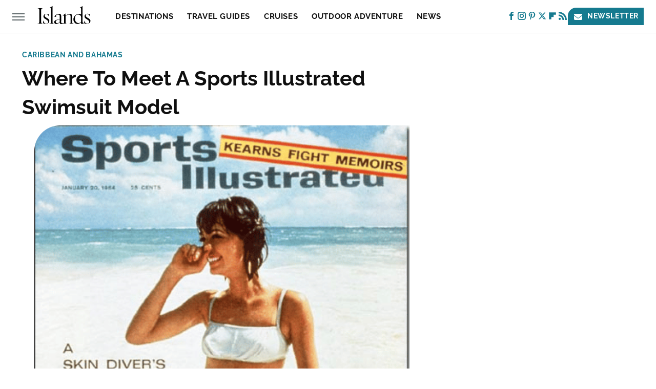

--- FILE ---
content_type: text/html
request_url: https://api.intentiq.com/profiles_engine/ProfilesEngineServlet?at=39&mi=10&dpi=936734067&pt=17&dpn=1&iiqidtype=2&iiqpcid=20fc8dfd-f324-43b5-8246-5092cc31fb8c&iiqpciddate=1768795560795&pcid=a1657ed8-a511-4142-89fb-3efbff11f3ba&idtype=3&gdpr=0&japs=false&jaesc=0&jafc=0&jaensc=0&jsver=0.33&testGroup=A&source=pbjs&ABTestingConfigurationSource=group&abtg=A&vrref=https%3A%2F%2Fwww.islands.com
body_size: 55
content:
{"abPercentage":97,"adt":1,"ct":2,"isOptedOut":false,"data":{"eids":[]},"dbsaved":"false","ls":true,"cttl":86400000,"abTestUuid":"g_f60ed73f-97a8-4019-bb81-377efff33fd8","tc":9,"sid":1529318847}

--- FILE ---
content_type: text/plain; charset=UTF-8
request_url: https://at.teads.tv/fpc?analytics_tag_id=PUB_17002&tfpvi=&gdpr_consent=&gdpr_status=22&gdpr_reason=220&ccpa_consent=&sv=prebid-v1
body_size: 56
content:
MDA3YjRiZWQtMzdiZi00NmMxLTllNmItNWQyOGRmZWYxMzM5IzktNQ==